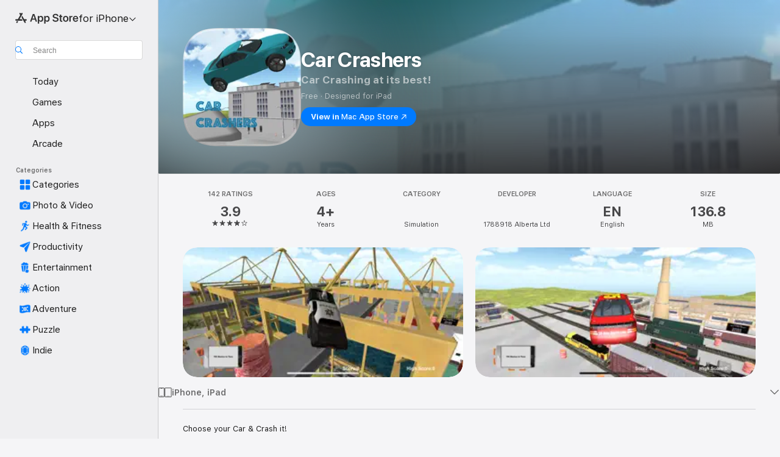

--- FILE ---
content_type: image/svg+xml
request_url: https://apps.apple.com/assets/images/masks/iphone-5-8-mask-landscape.svg
body_size: -181
content:
<svg xmlns="http://www.w3.org/2000/svg" width="100%" height="100%" version="1.1" viewBox="0 0 498 230"><path d="M33.58 0h-3.85l-3.24.06c-2.36.03-4.72.23-7.05.61-2.33.4-4.59 1.15-6.7 2.21a22.54 22.54 0 0 0-9.86 9.86 23.78 23.78 0 0 0-2.2 6.7c-.39 2.33-.6 4.69-.62 7.05C.03 27.57 0 28.65 0 29.73L0 33.58v166.69l.06 3.24c.03 2.36.23 4.72.62 7.05a23.8 23.8 0 0 0 2.2 6.7 22.54 22.54 0 0 0 9.86 9.86 23.79 23.79 0 0 0 6.7 2.2c2.33.39 4.69.6 7.05.62a616.17 616.17 0 0 0 7.08.06H468.3l3.24-.06a47 47 0 0 0 7.04-.61c2.34-.4 4.6-1.15 6.7-2.21a22.54 22.54 0 0 0 9.86-9.86 23.75 23.75 0 0 0 2.2-6.7c.4-2.33.6-4.69.63-7.05.03-1.08.04-2.16.05-3.24V33.58v-3.85c0-1.08-.02-2.16-.05-3.24a46.82 46.82 0 0 0-.62-7.05 23.75 23.75 0 0 0-2.2-6.7 22.54 22.54 0 0 0-9.86-9.85 23.75 23.75 0 0 0-6.7-2.21 47.14 47.14 0 0 0-7.05-.62c-1.08-.03-2.16-.04-3.24-.05H33.57V0z" fill-rule="nonzero"/></svg>
